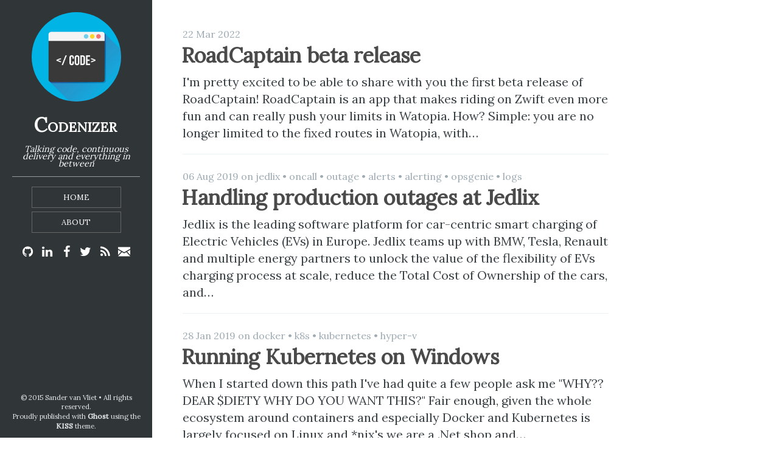

--- FILE ---
content_type: text/html; charset=utf-8
request_url: https://blog.codenizer.nl/
body_size: 3615
content:
<!DOCTYPE html>
<html>
<head>
    <meta http-equiv="Content-Type" content="text/html" charset="UTF-8" />
    <meta http-equiv="X-UA-Compatible" content="IE=edge,chrome=1" />

    <title>Codenizer</title>
    <meta name="keywords" content="Calin, Cruceru, c, c++, engineering, vi, algorithms" />

    <meta name="description" content="Talking code, continuous delivery and everything in between" />

    <meta name="HandheldFriendly" content="True" />
    <meta name="MobileOptimized" content="320" />
    <meta name="viewport" content="width=device-width, initial-scale=1.0" />

		<link rel="apple-touch-icon" sizes="57x57" href="/apple-touch-icon-57x57.png">
		<link rel="apple-touch-icon" sizes="60x60" href="/apple-touch-icon-60x60.png">
		<link rel="apple-touch-icon" sizes="72x72" href="/apple-touch-icon-72x72.png">
		<link rel="apple-touch-icon" sizes="76x76" href="/apple-touch-icon-76x76.png">
		<link rel="apple-touch-icon" sizes="114x114" href="/apple-touch-icon-114x114.png">
		<link rel="apple-touch-icon" sizes="120x120" href="/apple-touch-icon-120x120.png">
		<link rel="apple-touch-icon" sizes="144x144" href="/apple-touch-icon-144x144.png">
		<link rel="apple-touch-icon" sizes="152x152" href="/apple-touch-icon-152x152.png">
		<link rel="apple-touch-icon" sizes="180x180" href="/apple-touch-icon-180x180.png">
		<link rel="icon" type="image/png" href="/favicon-32x32.png" sizes="32x32">
		<link rel="icon" type="image/png" href="/android-chrome-192x192.png" sizes="192x192">
		<link rel="icon" type="image/png" href="/favicon-96x96.png" sizes="96x96">
		<link rel="icon" type="image/png" href="/favicon-16x16.png" sizes="16x16">
		<link rel="manifest" href="/manifest.json">
		<meta name="msapplication-TileColor" content="#da532c">
		<meta name="msapplication-TileImage" content="/mstile-144x144.png">
		<meta name="theme-color" content="#ffffff">

    <link href='https://fonts.googleapis.com/css?family=Lora' rel='stylesheet' type='text/css'>
    <link rel="stylesheet" type="text/css" href="/assets/build/all.min.css?v=e32cbdff57" />

    <script>
  (function(i,s,o,g,r,a,m){i['GoogleAnalyticsObject']=r;i[r]=i[r]||function(){
  (i[r].q=i[r].q||[]).push(arguments)},i[r].l=1*new Date();a=s.createElement(o),
  m=s.getElementsByTagName(o)[0];a.async=1;a.src=g;m.parentNode.insertBefore(a,m)
  })(window,document,'script','//www.google-analytics.com/analytics.js','ga');

  ga('create', 'UA-54876324-1', 'auto');
  ga('send', 'pageview');

</script>

    <meta property="twitter:card" content="summary" />
    <meta property="twitter:site" content="@sandermvanvliet" />
    <meta property="twitter:title" content="Codenizer" />
        <meta property="twitter:description" content="Talking code, continuous delivery and everything in between" />

    <meta property="og:type" content="article" />
    <meta property="og:title" content="Codenizer" />
        <meta property="og:description" content="Talking code, continuous delivery and everything in between" />
    <meta property="og:image" content="https://codenizer.nl/content/images/2017/06/code.jpg" />
    <meta property="og:image:type" content="image/png" />
    <meta property="og:image:width" content="200" />
    <meta property="og:image:height" content="200" />


    <meta name="description" content="Talking code, continuous delivery and everything in between" />
    <link rel="shortcut icon" href="/favicon.png" type="image/png" />
    <link rel="canonical" href="http://blog.codenizer.nl/" />
    <meta name="referrer" content="no-referrer-when-downgrade" />
    <link rel="next" href="https://blog.codenizer.nl/page/2/" />
    
    <meta property="og:site_name" content="Codenizer" />
    <meta property="og:type" content="website" />
    <meta property="og:title" content="Codenizer" />
    <meta property="og:description" content="Talking code, continuous delivery and everything in between" />
    <meta property="og:url" content="http://blog.codenizer.nl/" />
    <meta name="twitter:card" content="summary" />
    <meta name="twitter:title" content="Codenizer" />
    <meta name="twitter:description" content="Talking code, continuous delivery and everything in between" />
    <meta name="twitter:url" content="http://blog.codenizer.nl/" />
    
    <script type="application/ld+json">
{
    "@context": "https://schema.org",
    "@type": "Website",
    "publisher": {
        "@type": "Organization",
        "name": "Codenizer",
        "logo": {
            "@type": "ImageObject",
            "url": "http://blog.codenizer.nl/content/images/2019/01/codenizer-logo-1.png",
            "width": 60,
            "height": 60
        }
    },
    "url": "https://blog.codenizer.nl/",
    "mainEntityOfPage": {
        "@type": "WebPage",
        "@id": "http://blog.codenizer.nl/"
    },
    "description": "Talking code, continuous delivery and everything in between"
}
    </script>

    <script type="text/javascript" src="/public/ghost-sdk.min.js?v=e32cbdff57"></script>
<script type="text/javascript">
ghost.init({
	clientId: "ghost-frontend",
	clientSecret: "afdab6362881"
});
</script>
    <meta name="generator" content="Ghost 1.19" />
    <link rel="alternate" type="application/rss+xml" title="Codenizer" href="https://blog.codenizer.nl/rss/" />
</head>
<body class="home-template">

    <div class="sidebar" role="aside" >
    <header class="header" role="banner">
        <a href="/"><img id="blog" class="logo" src="/content/images/2019/01/codenizer-logo-1.png"></a>

        <h1 class="title"><a href="/">Codenizer</a></h1>

        <p class="description">Talking code, continuous delivery and everything in between</p>

        <div class="separator"></div>

        <nav class="main-nav text-right" role="navigation">
    <ul>

    <li><a class="" href="https://blog.codenizer.nl/">Home</a></li>

    <li><a href="https://blog.codenizer.nl/about">About</a></li>

    </ul>
</nav>

        <div class="social-icons">
            <a href="https://github.com/sandermvanvliet" class="icon icon-github-circled"></a>
            <a href="https://nl.linkedin.com/pub/sander-van-vliet/7/759/34" class="icon icon-linkedin"></a>
            <a href="https://www.facebook.com/sandermvanvliet" class="icon icon-facebook"></a>
            <a href="https://twitter.com/codenizer" class="icon icon-twitter"></a>
            <a href="/rss" class="icon icon-rss"></a>
            <a href="mailto:sander@codenizer.nl" class="icon icon-mail"></a>
        </div>
    </header>

    <footer class="site-footer">
        <section class="copyright">&copy; 2015 Sander van Vliet &bull; All rights reserved.
</section>
        <section class="poweredby">Proudly published with <a class="ghost-link" href="https://ghost.org">Ghost</a> using the <a class="ghost-link" href="https://github.com/calincru/KISS">KISS</a> theme.</section>
    </footer>
</div>

    <div class="content">
        
<main role="main">

    
<article class="post" role="article" itemscope itemtype="http://schema.org/Article">
    <header class="post-header">
        <span class="post-meta">
            <time datetime="2022-03-22" itemprop="datePublished">22 Mar 2022</time>
            
        </span>

        <h2 class="post-title" itemprop="headline"><a href="/roadcaptain-post/">RoadCaptain beta release</a></h2>
    </header>

    <section class="post-excerpt">
        <p>I'm pretty excited to be able to share with you the first beta release of RoadCaptain! RoadCaptain is an app that makes riding on Zwift even more fun and can really push your limits in Watopia. How? Simple: you are no longer limited to the fixed routes in Watopia, with&hellip;</p>
    </section>
</article>


<article class="post tag-jedlix tag-oncall tag-outage tag-alerts tag-alerting tag-opsgenie tag-logs" role="article" itemscope itemtype="http://schema.org/Article">
    <header class="post-header">
        <span class="post-meta">
            <time datetime="2019-08-06" itemprop="datePublished">06 Aug 2019</time>
            on <a href="/tag/jedlix/">jedlix</a> &bull; <a href="/tag/oncall/">oncall</a> &bull; <a href="/tag/outage/">outage</a> &bull; <a href="/tag/alerts/">alerts</a> &bull; <a href="/tag/alerting/">alerting</a> &bull; <a href="/tag/opsgenie/">opsgenie</a> &bull; <a href="/tag/logs/">logs</a>
        </span>

        <h2 class="post-title" itemprop="headline"><a href="/production-outage-handling-at-jedlix/">Handling production outages at Jedlix</a></h2>
    </header>

    <section class="post-excerpt">
        <p>Jedlix is the leading software platform for car-centric smart charging of Electric Vehicles (EVs) in Europe. Jedlix teams up with BMW, Tesla, Renault and multiple energy partners to unlock the value of the flexibility of EVs charging process at scale, reduce the Total Cost of Ownership of the cars, and&hellip;</p>
    </section>
</article>


<article class="post tag-docker tag-k8s tag-kubernetes tag-hyper-v" role="article" itemscope itemtype="http://schema.org/Article">
    <header class="post-header">
        <span class="post-meta">
            <time datetime="2019-01-28" itemprop="datePublished">28 Jan 2019</time>
            on <a href="/tag/docker/">docker</a> &bull; <a href="/tag/k8s/">k8s</a> &bull; <a href="/tag/kubernetes/">kubernetes</a> &bull; <a href="/tag/hyper-v/">hyper-v</a>
        </span>

        <h2 class="post-title" itemprop="headline"><a href="/k8s-on-windows/">Running Kubernetes on Windows</a></h2>
    </header>

    <section class="post-excerpt">
        <p>When I started down this path I've had quite a few people ask me &quot;WHY?? DEAR $DIETY WHY DO YOU WANT THIS?&quot; Fair enough, given the whole ecosystem around containers and especially Docker and Kubernetes is largely focused on Linux and *nix's we are a .Net shop and&hellip;</p>
    </section>
</article>


<article class="post" role="article" itemscope itemtype="http://schema.org/Article">
    <header class="post-header">
        <span class="post-meta">
            <time datetime="2019-01-01" itemprop="datePublished">01 Jan 2019</time>
            
        </span>

        <h2 class="post-title" itemprop="headline"><a href="/visualizing-apis-with-se4/">Visualizing API landscape and health</a></h2>
    </header>

    <section class="post-excerpt">
        <p>Many people in recent years have jumped on the (micro) services bandwagon for many reasons. But, as with radioactively-spider-bitten-students, with great services come great responsibility... eh, well, observability. As more and more services are introduced into your landscape, it becomes more difficult to keep track if services are running. More&hellip;</p>
    </section>
</article>


<article class="post" role="article" itemscope itemtype="http://schema.org/Article">
    <header class="post-header">
        <span class="post-meta">
            <time datetime="2017-11-07" itemprop="datePublished">07 Nov 2017</time>
            
        </span>

        <h2 class="post-title" itemprop="headline"><a href="/vs2017-specflow-challenging/">VS2017 + Specflow &#x3D; challenging!</a></h2>
    </header>

    <section class="post-excerpt">
        <p>This week I tried to set up a Specflow acceptance test project in one of the applications I'm working on. I already knew that Specflow support for netcore is work in progress. So thinking myself very clever, I created a project targeting net462 with the assumption that it would JustWorkTM&hellip;</p>
    </section>
</article>


    <nav class="pagination" role="navigation">
    <span class="page-number">Page 1 of 3</span>
        <a class="older-posts" href="/page/2/">Older Posts <span aria-hidden="true">&rarr;</span></a>
</nav>


</main>

    </div>

    

    <script type="text/javascript" src="/assets/build/all.min.js?v=e32cbdff57"></script>

</body>
</html>


--- FILE ---
content_type: text/css; charset=UTF-8
request_url: https://blog.codenizer.nl/assets/build/all.min.css?v=e32cbdff57
body_size: 3597
content:
/*! normalize.css v3.0.1 | MIT License | git.io/normalize */html{font-family:sans-serif;-ms-text-size-adjust:100%;-webkit-text-size-adjust:100%}body{margin:0}article,aside,details,figcaption,figure,footer,header,hgroup,main,nav,section,summary{display:block}audio,canvas,progress,video{display:inline-block;vertical-align:baseline}audio:not([controls]){display:none;height:0}[hidden],template{display:none}a{background:0 0}a:active,a:hover{outline:0}abbr[title]{border-bottom:1px dotted}b,strong{font-weight:700}dfn{font-style:italic}h1{font-size:2em;margin:.67em 0}mark{background:#ff0;color:#000}small{font-size:80%}sub,sup{font-size:75%;line-height:0;position:relative;vertical-align:baseline}sup{top:-.5em}sub{bottom:-.25em}img{border:0}svg:not(:root){overflow:hidden}figure{margin:1em 40px}hr{-moz-box-sizing:content-box;box-sizing:content-box;height:0}pre{overflow:auto}code,kbd,pre,samp{font-family:monospace,monospace;font-size:1em}button,input,optgroup,select,textarea{color:inherit;font:inherit;margin:0}button{overflow:visible}button,select{text-transform:none}button,html input[type=button],input[type=reset],input[type=submit]{-webkit-appearance:button;cursor:pointer}button[disabled],html input[disabled]{cursor:default}button::-moz-focus-inner,input::-moz-focus-inner{border:0;padding:0}input{line-height:normal}input[type=checkbox],input[type=radio]{box-sizing:border-box;padding:0}input[type=number]::-webkit-inner-spin-button,input[type=number]::-webkit-outer-spin-button{height:auto}input[type=search]{-webkit-appearance:textfield;-moz-box-sizing:content-box;-webkit-box-sizing:content-box;box-sizing:content-box}input[type=search]::-webkit-search-cancel-button,input[type=search]::-webkit-search-decoration{-webkit-appearance:none}fieldset{border:1px solid silver;margin:0 2px;padding:.35em .625em .75em}legend{border:0;padding:0}textarea{overflow:auto}optgroup{font-weight:700}table{border-collapse:collapse;border-spacing:0}td,th{padding:0}
@charset "UTF-8";@font-face{font-family:kiss;src:url(../font/kiss.eot?86520779);src:url(../font/kiss.eot?86520779#iefix) format('embedded-opentype'),url(../font/kiss.woff?86520779) format('woff'),url(../font/kiss.ttf?86520779) format('truetype'),url(../font/kiss.svg?86520779#kiss) format('svg');font-weight:400;font-style:normal}[class*=" icon-"]:before,[class^=icon-]:before{font-family:kiss;font-style:normal;font-weight:400;speak:none;display:inline-block;text-decoration:none;width:1em;margin-right:.2em;text-align:center;font-variant:normal;text-transform:none;line-height:1em;margin-left:.2em;font-size:110%}.icon-github-circled:before{content:'\e800'}.icon-linkedin:before{content:'\e801'}.icon-gplus:before{content:'\e802'}.icon-facebook:before{content:'\e803'}.icon-twitter:before{content:'\e804'}.icon-rss:before{content:'\e805'}.icon-mail:before{content:'\e806'}.icon-tag:before{content:'\e807'}*,:after,:before{-moz-box-sizing:border-box;-webkit-box-sizing:border-box;box-sizing:border-box}html{height:100%;max-height:100%}body{height:100%;max-height:100%;font-family:Lora,serif;font-size:1.25em;line-height:1.45em;color:#3A4145}::-moz-selection{color:#222;background:#D6EDFF;text-shadow:none}::selection{color:#222;background:#D6EDFF;text-shadow:none}h1,h2,h3,h4,h5,h6{text-rendering:optimizeLegibility;line-height:1;margin-top:0;font-family:Lora,serif}h1 a,h2 a,h3 a,h4 a,h5 a,h6 a{text-decoration:none}h1{font-size:2em;line-height:1.2em;text-indent:-3px}h2{font-size:1.7em;line-height:1.2em;text-indent:-2px}h3{font-size:1.4em}h4{font-size:1.3em}h5{font-size:1.2em}h6{font-size:1em}ol,p,ul{margin:1.2em 0}ol ol,ol ul,ul ol,ul ul{margin:.4em 0}hr{display:block;height:1px;border:0;border-top:1px solid #efefef;margin:3.2em 0;padding:0}blockquote{-moz-box-sizing:border-box;box-sizing:border-box;margin:1.6em 0 1.6em -2.2em;padding:0 0 0 1.6em;border-left:#4a4a4a .4em solid}blockquote p{margin:.8em 0;font-style:italic}blockquote small{display:inline-block;margin:.8em 0 .8em 1.5em;font-size:.9em;color:#ccc}blockquote small:before{content:'\2014 \00A0'}blockquote cite{font-weight:700}blockquote cite a{font-weight:400}dl{margin:1.6em 0}dl dt{float:left;width:180px;overflow:hidden;clear:left;text-align:right;text-overflow:ellipsis;white-space:nowrap;font-weight:700;margin-bottom:1em}dl dd{margin-left:200px;margin-bottom:1em}mark{background-color:#ffc336}code,tt{padding:1px 3px;font-family:Inconsolata,monospace,sans-serif;font-size:.85em;white-space:pre;border:1px solid #E3EDF3;background:#F7FAFB;border-radius:2px}pre{-moz-box-sizing:border-box;box-sizing:border-box;margin:1.6em 0;border:1px solid #E3EDF3;width:100%;padding:10px;font-family:Inconsolata,monospace,sans-serif;font-size:.9em;white-space:pre;overflow:auto;background:#F7FAFB;border-radius:3px}pre code,tt{font-size:inherit;white-space:-moz-pre-wrap;white-space:pre-wrap;background:0 0;border:none;padding:0}kbd{display:inline-block;margin-bottom:.4em;padding:1px 8px;border:1px solid #ccc;color:#666;text-shadow:#fff 0 1px 0;font-size:.9em;font-weight:700;background:#f4f4f4;border-radius:4px;box-shadow:0 1px 0 rgba(0,0,0,.2),0 1px 0 0 #fff inset}table{-moz-box-sizing:border-box;box-sizing:border-box;margin:1.6em 0;width:100%;max-width:100%;background-color:transparent}table td,table th{padding:8px;line-height:20px;text-align:left;vertical-align:top;border-top:1px solid #efefef}table th{color:#000}table caption+thead tr:first-child td,table caption+thead tr:first-child th,table colgroup+thead tr:first-child td,table colgroup+thead tr:first-child th,table thead:first-child tr:first-child td,table thead:first-child tr:first-child th{border-top:0}table tbody+tbody{border-top:2px solid #efefef}table table table{background-color:#fff}table tbody>tr:nth-child(odd)>td,table tbody>tr:nth-child(odd)>th{background-color:#f6f6f6}table.plain tbody>tr:nth-child(odd)>td,table.plain tbody>tr:nth-child(odd)>th{background:0 0}a{color:#4a4a4a;transition:color ease .3s}a:hover{color:#6565f4}.sidebar{position:fixed;width:250px;height:100%;padding:20px;text-align:center;color:#fff;font-size:.8em;background:20% no-repeat #303538;background-size:cover;-webkit-transform:translateZ(0)}.sidebar a{color:#fff}.sidebar a:hover{color:#6565f4}.sidebar .logo{display:block;width:70%;height:auto;margin:0 auto 20px;border-radius:50%;background:no-repeat}.sidebar .circle{display:block;width:130px;height:130px;margin:0 auto 20px;background-size:cover;background-repeat:no-repeat;background-position:center center;-webkit-border-radius:99em;-moz-border-radius:99em;border-radius:99em;border:5px solid #eee;box-shadow:0 3px 2px rgba(0,0,0,.3)}.sidebar .social-icons{margin-top:10px;width:100%;position:absolute;left:0;right:0;display:inline-block}.sidebar .icon{font-size:18px;display:inline-block}.sidebar .title{font-size:2em;font-variant:small-caps;color:#fff;text-decoration:none;margin:0}.sidebar .description{font-size:.9em;font-style:italic;margin:1em 0;line-height:.9em}.sidebar .footer{position:relative;bottom:0;font-size:12px}.main-nav ul{padding-left:0;margin:1em 0 0}.main-nav ul li{list-style:none;width:100%}.main-nav ul li a{margin:0 auto .5em;display:block;text-decoration:none;border:1px solid #666;width:70%;text-transform:uppercase;font-size:.8em;line-height:2.6em}.main-nav ul li a:hover{border-color:#6565f4;color:#6565f4;transition:.2s all}.main-nav ul li:last-child{margin-bottom:0}.content{margin-left:250px;padding:20px 50px 0;max-width:800px}.content .post{padding-bottom:1em;margin-top:1em;border-bottom:#EBF2F6 1px solid;word-break:break-word;hyphens:auto}.post-content img{display:block;max-width:100%;margin-top:5px;margin-bottom:5px}.content .post .post-title{margin:0}.content .post .post-title a{text-decoration:none}.content .post .post-excerpt p{margin:.5em 0 0;line-height:1.4em}.content .post .post-meta{display:inline-block;font-size:.8em;color:#9EABB3}.content .post .post-meta a{color:#9EABB3;text-decoration:none}.content .post .post-meta a:hover{text-decoration:underline}.separator{display:block;border-bottom:1px solid rgba(255,255,255,.5)}.projects-content{margin-bottom:2em}.project-page{margin:.5em 0}.project-title a{text-decoration:none;display:block;border-bottom:1px dashed rgba(0,0,0,.3)}.project-name{text-transform:uppercase;font-size:.9em;font-weight:700}.project-description{margin-left:.6em;font-size:smaller}.pagination{position:relative;width:100%;max-width:800px;margin:3em 0;font-family:Lora,serif;font-size:.9rem;color:#9EABB3;text-align:center}.pagination a{color:#6565f4}.site-footer{position:absolute;bottom:1em;left:1em;right:1em;font-family:Lora,serif;font-size:.7rem;line-height:1.4em;color:#e6e9eb}.site-footer a{color:#e6e9eb;text-decoration:none}.site-footer a:hover{color:#fff}.poweredby .ghost-link{font-weight:bolder;text-decoration:none;font-size:1.1em}.poweredby .ghost-link:hover{text-decoration:none}.poweredby .ghost-link:before{font-size:1rem;margin-right:.2em}.post-footer{margin-top:3em}.post-share{font-size:1.2em;margin-bottom:.5em;text-transform:uppercase}.share{text-align:right!important}.share ul{margin-bottom:3em;margin-top:0}.share li{list-style-type:none;display:inline-block;margin-left:1rem;font-size:1.2em}.tag-archive-header{margin:1em 0;text-align:left;max-width:800px;border-bottom:1px solid #EBF2F6}.tag-archive-header i{font-size:80%}@media (min-width:800px) and (max-height:520px){.site-footer{position:relative;bottom:0;left:0;right:0;margin-top:5em}.sidebar .logo{width:40%;height:auto;margin:0 auto 10px}.main-nav ul{margin:1em 0 0}}@media all and (max-width:800px){.sidebar{position:relative;width:100%;height:250px;padding:20px;text-align:center;color:#fff;font-size:15px;background:20% no-repeat #303538;background-size:cover;-webkit-transform:translateZ(0)}.sidebar .description{display:none}.sidebar .circle{width:100px;height:100px}.sidebar .logo{padding:0;margin:.5em auto 0;width:80px}.content{margin-left:0}.separator{margin:0 auto;width:60%}.main-nav ul{margin:0;padding-top:.5em;padding-bottom:.5em}.main-nav ul li{list-style:none;display:inline-block;width:20%}.main-nav ul li a{border:none;line-height:1.3em;width:auto}.site-footer{display:none}.sidebar .social-icons{margin-top:0}}@media all and (max-width:400px){.main-nav ul li{width:32%}}
code[class*=language-],pre[class*=language-]{color:#000;text-shadow:0 1px #fff;font-family:Consolas,Monaco,'Andale Mono',monospace;direction:ltr;text-align:left;white-space:pre;word-spacing:normal;word-break:normal;line-height:1.5;-moz-tab-size:4;-o-tab-size:4;tab-size:4;-webkit-hyphens:none;-moz-hyphens:none;-ms-hyphens:none;hyphens:none}code[class*=language-] ::-moz-selection,code[class*=language-]::-moz-selection,pre[class*=language-] ::-moz-selection,pre[class*=language-]::-moz-selection{text-shadow:none;background:#b3d4fc}code[class*=language-] ::selection,code[class*=language-]::selection,pre[class*=language-] ::selection,pre[class*=language-]::selection{text-shadow:none;background:#b3d4fc}@media print{code[class*=language-],pre[class*=language-]{text-shadow:none}}pre[class*=language-]{padding:1em;margin:.5em 0;overflow:auto}:not(pre)>code[class*=language-],pre[class*=language-]{background:#f5f2f0}:not(pre)>code[class*=language-]{padding:.1em;border-radius:.3em}.token.cdata,.token.comment,.token.doctype,.token.prolog{color:#708090}.token.punctuation{color:#999}.namespace{opacity:.7}.token.boolean,.token.constant,.token.deleted,.token.number,.token.property,.token.symbol,.token.tag{color:#905}.token.attr-name,.token.builtin,.token.char,.token.inserted,.token.selector,.token.string{color:#690}.language-css .token.string,.style .token.string,.token.entity,.token.operator,.token.url{color:#a67f59;background:hsla(0,0%,100%,.5)}.token.atrule,.token.attr-value,.token.keyword{color:#07a}.token.function{color:#DD4A68}.token.important,.token.regex,.token.variable{color:#e90}.token.important{font-weight:700}.token.entity{cursor:help}